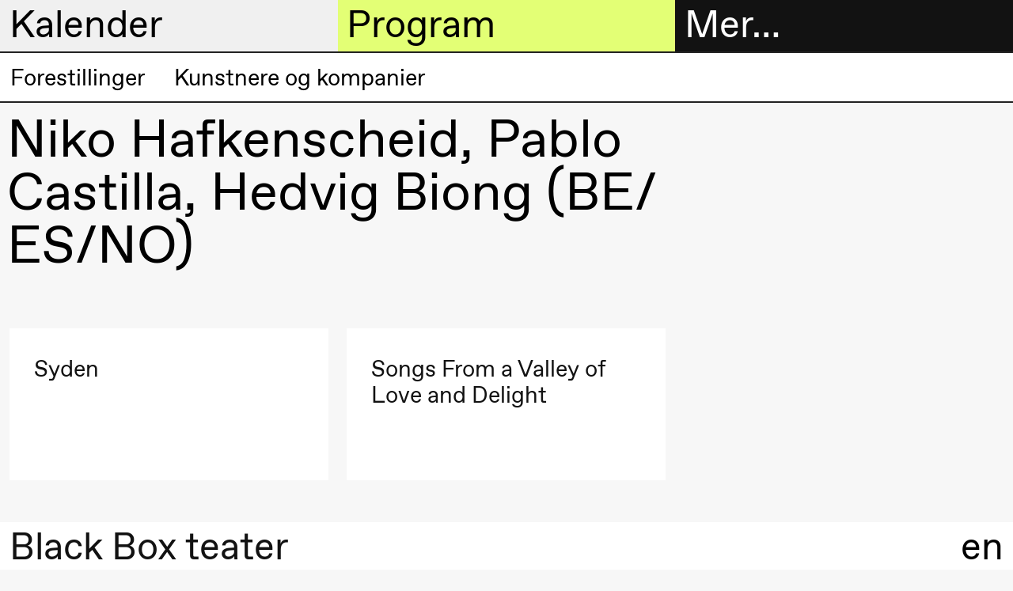

--- FILE ---
content_type: text/html; charset=UTF-8
request_url: https://blackbox.no/nb/niko-hafenscheidpablo-castillahedvig-biong-beesno/
body_size: 7090
content:

<!DOCTYPE html>
<html lang="nb">
<head>
  <meta charset="utf-8">
  
  <title>Niko Hafkenscheid, Pablo Castilla, Hedvig Biong (BE/​ES/​NO) – Black Box teater</title>
  <meta name="viewport" content="width=device-width, initial-scale=1, minimum-scale=1">
  <meta name="robots" content="index, follow">

  <meta property="og:type" content="website">
  
    <meta property="og:title" content="Niko Hafkenscheid, Pablo Castilla, Hedvig Biong (BE/​ES/​NO)">
  

  

  
    <meta property="og:image" content="https://cdn.sanity.io/images/q1adgetd/production/245c3defb3d71ce803b7c618eee7ea1d6aafeed6-1920x1080.png?rect=0,36,1920,1008&amp;w=1200&amp;h=630&amp;fm=jpg&amp;q=80">
    <meta property="og:image:width" content="1200">
    <meta property="og:image:height" content="630">
  
  <script>window.MSInputMethodContext && document.documentMode && document.write('<script src="https://cdn.jsdelivr.net/gh/nuxodin/ie11CustomProperties@4.1.0/ie11CustomProperties.min.js"><\/script>');</script>
  <link media="all" rel="stylesheet" href="/assets/fonts.css">
  <link media="all" rel="stylesheet" href="/assets/style.css">
  <link type="image/png" rel="icon" href="/assets/favicon.png">
  
    
    <meta name="theme-color" content="#000">

    <style type="text/css">
      
      ::selection {
        background: hsl(300, 0%, 94.11764705882352%);
      }
      :root {
        --color--background--main: hsl(300, 0%, 94.11764705882352%);
        --color--background--secondary: hsl(72.17391304347827, 100%, 72.94117647058823%);
        --color--header-text--main: black;
        --color--header-text--secondary: black;
        --color--active-link: hsl(72.17391304347827, 100%, 36.470588235294116%);

        
          --color--background--main--light: hsl(300, 0%, 127.05882352941178%);
        
      }
    </style>
  
</head>

<body class="">
  <header class="header-sections mini">
    <div class="header-section header-section--menu">
      <h2 class="header-section__heading">
        <a href="#menu" data-toggle="menu">
          Mer…
        </a>
      </h2>

      <div class="header-section__content grid">
        <div class="header__contact hide md-show md-span-col-12">
          <div><p>Black Box teater<br>Marstrandgata 8<br>0566 Oslo</p><p>Finn oss på <a class="text-link" href="https://goo.gl/maps/ebLATcfCYt1qX6SaA">Google maps</a> eller <a class="text-link" href="https://maps.apple.com/place?q=Black%20Box%20Teater&amp;auid=12901792722578143540&amp;address=Marstrandgata%208,%200566%20Oslo,%20Norway&amp;ll=59.9270051,10.7687372">Apple maps</a>​ </p><p>Telefon <a class="text-link" href="tel:+4723407770">23 40 77 70</a> <br><a class="text-link" href="mailto:blackbox@blackbox.no">blackbox@blackbox.no</a></p><p>Ta gjerne kontakt med oss mandag–fredag 10.00–15.00</p></div>
        </div>

        

<ul class="main-navigation md-span-col-6" role="navigation">
  
     
  
    

    <li class="main-navigation__item">
      <a href="/nb/billettinformasjon/" class="navigation-link main-navigation__item__link ">
        
          <span class="symbol main-navigation__item__symbol"></span>
        

        Billetter
      </a>
    </li>

  

  
     
  
    

    <li class="main-navigation__item">
      <a href="/nb/bokhandel-1/" class="navigation-link main-navigation__item__link ">
        
          <span class="symbol main-navigation__item__symbol"></span>
        

        Bokhandel
      </a>
    </li>

  

  
     
  
    <li class="main-navigation__item main-navigation__item--has-children open">
      <a href="#" class="navigation-link main-navigation__item__link">
        
          <span class="symbol main-navigation__item__symbol"></span>
        

        Utvidet program
      </a>

      <ul class="main-navigation__item__sub-nav">
        
          

          
  
    

    <li class="main-navigation__item__sub-nav__item">
      <a href="/nb/artikler/" class="navigation-link main-navigation__item__sub-nav__item__link ">
        

        Artikler
      </a>
    </li>

  

        
          

          
  
    

    <li class="main-navigation__item__sub-nav__item">
      <a href="/nb/bokhandel-1/" class="navigation-link main-navigation__item__sub-nav__item__link ">
        

         Bokhandel
      </a>
    </li>

  

        
          

          
  
    

    <li class="main-navigation__item__sub-nav__item">
      <a href="/nb/intervjuer/" class="navigation-link main-navigation__item__sub-nav__item__link ">
        

        Intervjuer
      </a>
    </li>

  

        
          

          
  
    

    <li class="main-navigation__item__sub-nav__item">
      <a href="/nb/podkast/" class="navigation-link main-navigation__item__sub-nav__item__link ">
        

        Podkast
      </a>
    </li>

  

        
          

          
  
    

    <li class="main-navigation__item__sub-nav__item">
      <a href="/nb/black-box-teater-publikasjoner/" class="navigation-link main-navigation__item__sub-nav__item__link ">
        

        Publikasjoner
      </a>
    </li>

  

        
      </ul>
    </li>
  

  
     
  
    <li class="main-navigation__item main-navigation__item--has-children open">
      <a href="#" class="navigation-link main-navigation__item__link">
        
          <span class="symbol main-navigation__item__symbol"></span>
        

        Om oss
      </a>

      <ul class="main-navigation__item__sub-nav">
        
          

          
  
    

    <li class="main-navigation__item__sub-nav__item">
      <a href="/nb/om-black-box-teater/" class="navigation-link main-navigation__item__sub-nav__item__link ">
        

        Om Black Box teater
      </a>
    </li>

  

        
          

          
  
    

    <li class="main-navigation__item__sub-nav__item">
      <a href="/nb/historie/" class="navigation-link main-navigation__item__sub-nav__item__link ">
        

        Historie
      </a>
    </li>

  

        
          

          
  
    

    <li class="main-navigation__item__sub-nav__item">
      <a href="/nb/visjon-og-misjon/" class="navigation-link main-navigation__item__sub-nav__item__link ">
        

        Visjon og misjon
      </a>
    </li>

  

        
          

          
  
    

    <li class="main-navigation__item__sub-nav__item">
      <a href="/nb/team/" class="navigation-link main-navigation__item__sub-nav__item__link ">
        

        Team
      </a>
    </li>

  

        
          

          
  
    

    <li class="main-navigation__item__sub-nav__item">
      <a href="/nb/organisering/" class="navigation-link main-navigation__item__sub-nav__item__link ">
        

        Organisering
      </a>
    </li>

  

        
          

          
  
    

    <li class="main-navigation__item__sub-nav__item">
      <a href="/nb/trygge-arbeidsrom/" class="navigation-link main-navigation__item__sub-nav__item__link ">
        

        Trygge arbeidsrom
      </a>
    </li>

  

        
          

          
  
    

    <li class="main-navigation__item__sub-nav__item">
      <a href="/nb/fri-kunst-2/" class="navigation-link main-navigation__item__sub-nav__item__link ">
        

        Fri kunst
      </a>
    </li>

  

        
      </ul>
    </li>
  

  
     
  
    <li class="main-navigation__item main-navigation__item--has-children open">
      <a href="#" class="navigation-link main-navigation__item__link">
        
          <span class="symbol main-navigation__item__symbol"></span>
        

        Praktisk informasjon
      </a>

      <ul class="main-navigation__item__sub-nav">
        
          

          
  
    

    <li class="main-navigation__item__sub-nav__item">
      <a href="/nb/velkommen-til-black-box-teater/" class="navigation-link main-navigation__item__sub-nav__item__link ">
        

        Velkommen til oss
      </a>
    </li>

  

        
          

          
  
    

    <li class="main-navigation__item__sub-nav__item">
      <a href="/nb/besok/" class="navigation-link main-navigation__item__sub-nav__item__link ">
        

        Besøk
      </a>
    </li>

  

        
          

          
  
    

    <li class="main-navigation__item__sub-nav__item">
      <a href="/nb/billettinformasjon/" class="navigation-link main-navigation__item__sub-nav__item__link ">
        

        Billetter og medlemskap
      </a>
    </li>

  

        
          

          
  

        
          

          
  
    

    <li class="main-navigation__item__sub-nav__item">
      <a href="/nb/formidling/" class="navigation-link main-navigation__item__sub-nav__item__link ">
        

        Formidling
      </a>
    </li>

  

        
          

          
  
    

    <li class="main-navigation__item__sub-nav__item">
      <a href="/nb/leie/" class="navigation-link main-navigation__item__sub-nav__item__link ">
        

        Leie
      </a>
    </li>

  

        
          

          
  
    

    <li class="main-navigation__item__sub-nav__item">
      <a href="/nb/teknisk-informasjon/" class="navigation-link main-navigation__item__sub-nav__item__link ">
        

        Teknisk informasjon
      </a>
    </li>

  

        
      </ul>
    </li>
  

  
     
  
    <li class="main-navigation__item main-navigation__item--has-children open">
      <a href="#" class="navigation-link main-navigation__item__link">
        
          <span class="symbol main-navigation__item__symbol"></span>
        

        Arkivet
      </a>

      <ul class="main-navigation__item__sub-nav">
        
          

          
  
    

    <li class="main-navigation__item__sub-nav__item">
      <a href="/nb/production-archive/" class="navigation-link main-navigation__item__sub-nav__item__link ">
        

        Forestillinger
      </a>
    </li>

  

        
          

          
  
    

    <li class="main-navigation__item__sub-nav__item">
      <a href="/nb/people/" class="navigation-link main-navigation__item__sub-nav__item__link ">
        

        Kunstnere og kompanier
      </a>
    </li>

  

        
      </ul>
    </li>
  

  
</ul>

      </div>
    </div>

    <div class="header-section header-section--calendar">
      <h2 class="header-section__heading">
        <a href="#calendar" data-toggle="calendar">
          Kalender
        </a>
      </h2>

      <div class="header-section__content">
        



<div class="header-calendar">
  
    <div class="header-calendar__entry">
      <h3 class="header-calendar__entry__day">
        Onsdag 28. januar
      </h3>

      
        <a class="header-calendar__entry__event header-calendar__entry__event--link" href="/nb/voice-to-voice/">
          <div class="header-calendar__entry__event__time ">
            19.00
          </div>

          <div class="header-calendar__entry__event__title">
            
            
              
                
  Jingyi  Wang
<br>
              
              <i>Voice to Voice</i>
            

            <div class="header-calendar__entry__event__meta">
              
            </div>
          </div>

          <div class="header-calendar__entry__event__location">
            <span class="symbol location__symbol"></span>
            
              
  
    Lille scene
    
      (Black Box teater)
    
  

            
          </div>
        </a>
      
        <a class="header-calendar__entry__event header-calendar__entry__event--link" href="/nb/lecture-performance-voice-to-voice-1/">
          <div class="header-calendar__entry__event__time ">
            19.00
          </div>

          <div class="header-calendar__entry__event__title">
            
            
              
                
  Jingyi  Wang
<br>
              
              <i>Lecture Performance: Voice to Voice</i>
            

            <div class="header-calendar__entry__event__meta">
              
            </div>
          </div>

          <div class="header-calendar__entry__event__location">
            <span class="symbol location__symbol"></span>
            
              
  
    Lille scene
    
      (Black Box teater)
    
  

            
          </div>
        </a>
      
        <a class="header-calendar__entry__event header-calendar__entry__event--link" href="/nb/voice-to-voice/">
          <div class="header-calendar__entry__event__time ">
            20.00
          </div>

          <div class="header-calendar__entry__event__title">
            
            
              
                
  Jingyi  Wang
<br>
              
              <i>Voice to Voice</i>
            

            <div class="header-calendar__entry__event__meta">
              
            </div>
          </div>

          <div class="header-calendar__entry__event__location">
            <span class="symbol location__symbol"></span>
            
              
  
    Lille scene
    
      (Black Box teater)
    
  

            
          </div>
        </a>
      
    </div>
  
    <div class="header-calendar__entry">
      <h3 class="header-calendar__entry__day">
        Torsdag 29. januar
      </h3>

      
        <a class="header-calendar__entry__event header-calendar__entry__event--link" href="/nb/voice-to-voice/">
          <div class="header-calendar__entry__event__time ">
            17.00
          </div>

          <div class="header-calendar__entry__event__title">
            
            
              
                
  Jingyi  Wang
<br>
              
              <i>Voice to Voice</i>
            

            <div class="header-calendar__entry__event__meta">
              
            </div>
          </div>

          <div class="header-calendar__entry__event__location">
            <span class="symbol location__symbol"></span>
            
              
  
    Lille scene
    
      (Black Box teater)
    
  

            
          </div>
        </a>
      
        <a class="header-calendar__entry__event header-calendar__entry__event--link" href="/nb/clay/">
          <div class="header-calendar__entry__event__time ">
            19.00
          </div>

          <div class="header-calendar__entry__event__title">
            
            
              
                
  Susie Wang
<br>
              
              <i>CLAY</i>
            

            <div class="header-calendar__entry__event__meta">
              
            </div>
          </div>

          <div class="header-calendar__entry__event__location">
            <span class="symbol location__symbol"></span>
            
              
  
    Store scene
    
      (Black Box teater)
    
  

            
          </div>
        </a>
      
        <a class="header-calendar__entry__event header-calendar__entry__event--link" href="/nb/voice-to-voice/">
          <div class="header-calendar__entry__event__time ">
            20.30
          </div>

          <div class="header-calendar__entry__event__title">
            
            
              
                
  Jingyi  Wang
<br>
              
              <i>Voice to Voice</i>
            

            <div class="header-calendar__entry__event__meta">
              
            </div>
          </div>

          <div class="header-calendar__entry__event__location">
            <span class="symbol location__symbol"></span>
            
              
  
    Lille scene
    
      (Black Box teater)
    
  

            
          </div>
        </a>
      
    </div>
  
    <div class="header-calendar__entry">
      <h3 class="header-calendar__entry__day">
        Fredag 30. januar
      </h3>

      
        <a class="header-calendar__entry__event header-calendar__entry__event--link" href="/nb/voice-to-voice/">
          <div class="header-calendar__entry__event__time ">
            17.00
          </div>

          <div class="header-calendar__entry__event__title">
            
            
              
                
  Jingyi  Wang
<br>
              
              <i>Voice to Voice</i>
            

            <div class="header-calendar__entry__event__meta">
              
            </div>
          </div>

          <div class="header-calendar__entry__event__location">
            <span class="symbol location__symbol"></span>
            
              
  
    Lille scene
    
      (Black Box teater)
    
  

            
          </div>
        </a>
      
        <a class="header-calendar__entry__event header-calendar__entry__event--link" href="/nb/clay/">
          <div class="header-calendar__entry__event__time ">
            19.00
          </div>

          <div class="header-calendar__entry__event__title">
            
            
              
                
  Susie Wang
<br>
              
              <i>CLAY</i>
            

            <div class="header-calendar__entry__event__meta">
              
            </div>
          </div>

          <div class="header-calendar__entry__event__location">
            <span class="symbol location__symbol"></span>
            
              
  
    Store scene
    
      (Black Box teater)
    
  

            
          </div>
        </a>
      
        <a class="header-calendar__entry__event header-calendar__entry__event--link" href="/nb/voice-to-voice/">
          <div class="header-calendar__entry__event__time ">
            20.30
          </div>

          <div class="header-calendar__entry__event__title">
            
            
              
                
  Jingyi  Wang
<br>
              
              <i>Voice to Voice</i>
            

            <div class="header-calendar__entry__event__meta">
              
            </div>
          </div>

          <div class="header-calendar__entry__event__location">
            <span class="symbol location__symbol"></span>
            
              
  
    Lille scene
    
      (Black Box teater)
    
  

            
          </div>
        </a>
      
    </div>
  
    <div class="header-calendar__entry">
      <h3 class="header-calendar__entry__day">
        Lørdag 31. januar
      </h3>

      
        <a class="header-calendar__entry__event header-calendar__entry__event--link" href="/nb/voice-to-voice/">
          <div class="header-calendar__entry__event__time ">
            16.00
          </div>

          <div class="header-calendar__entry__event__title">
            
            
              
                
  Jingyi  Wang
<br>
              
              <i>Voice to Voice</i>
            

            <div class="header-calendar__entry__event__meta">
              
            </div>
          </div>

          <div class="header-calendar__entry__event__location">
            <span class="symbol location__symbol"></span>
            
              
  
    Lille scene
    
      (Black Box teater)
    
  

            
          </div>
        </a>
      
        <a class="header-calendar__entry__event header-calendar__entry__event--link" href="/nb/clay/">
          <div class="header-calendar__entry__event__time ">
            19.00
          </div>

          <div class="header-calendar__entry__event__title">
            
            
              
                
  Susie Wang
<br>
              
              <i>CLAY</i>
            

            <div class="header-calendar__entry__event__meta">
              
            </div>
          </div>

          <div class="header-calendar__entry__event__location">
            <span class="symbol location__symbol"></span>
            
              
  
    Store scene
    
      (Black Box teater)
    
  

            
          </div>
        </a>
      
    </div>
  
    <div class="header-calendar__entry">
      <h3 class="header-calendar__entry__day">
        Onsdag 4. februar
      </h3>

      
        <a class="header-calendar__entry__event header-calendar__entry__event--link" href="/nb/fotballfaglig-teaterprolog-4-overganger/">
          <div class="header-calendar__entry__event__time ">
            18.00
          </div>

          <div class="header-calendar__entry__event__title">
            
            
              Fotballfaglig teaterprolog #4: Overganger 
            

            <div class="header-calendar__entry__event__meta">
              
                
                  
  

  
    <span class="event__connected-to__node">Utvidet program</span>
  

                

                
                  <span class="event-type">
                    Samtale
                  </span>
                
              
            </div>
          </div>

          <div class="header-calendar__entry__event__location">
            <span class="symbol location__symbol"></span>
            
              
  
    Foajé
    
      (Black Box teater)
    
  

            
          </div>
        </a>
      
    </div>
  
    <div class="header-calendar__entry">
      <h3 class="header-calendar__entry__day">
        Onsdag 25. februar
      </h3>

      
        <a class="header-calendar__entry__event header-calendar__entry__event--link" href="/nb/frokostsamtale-med-maritea-daehlin-og-ahmed-umar/">
          <div class="header-calendar__entry__event__time ">
            09.00
          </div>

          <div class="header-calendar__entry__event__title">
            
            
              Frokostsamtale med Maritea Dæhlin og Ahmed Umar 
            

            <div class="header-calendar__entry__event__meta">
              
                
                  
  

  
    <span class="event__connected-to__node">Utvidet program</span>
  

                

                
                  <span class="event-type">
                    Samtale
                  </span>
                
              
            </div>
          </div>

          <div class="header-calendar__entry__event__location">
            <span class="symbol location__symbol"></span>
            
              
  
    Foajé
    
      (Black Box teater)
    
  

            
          </div>
        </a>
      
    </div>
  
    <div class="header-calendar__entry">
      <h3 class="header-calendar__entry__day">
        Fredag 27. februar
      </h3>

      
        <a class="header-calendar__entry__event header-calendar__entry__event--link" href="/nb/seismic/">
          <div class="header-calendar__entry__event__time ">
            19.00
          </div>

          <div class="header-calendar__entry__event__title">
            
            
              
                
  Marie Gourdain &amp; Felix Baumann
<br>
              
              <i>Seismic</i>
            

            <div class="header-calendar__entry__event__meta">
              
            </div>
          </div>

          <div class="header-calendar__entry__event__location">
            <span class="symbol location__symbol"></span>
            
              
  
    Store scene
    
      (Black Box teater)
    
  

            
          </div>
        </a>
      
    </div>
  
    <div class="header-calendar__entry">
      <h3 class="header-calendar__entry__day">
        Lørdag 28. februar
      </h3>

      
        <a class="header-calendar__entry__event header-calendar__entry__event--link" href="/nb/seismic/">
          <div class="header-calendar__entry__event__time ">
            14.00
          </div>

          <div class="header-calendar__entry__event__title">
            
            
              
                
  Marie Gourdain &amp; Felix Baumann
<br>
              
              <i>Seismic</i>
            

            <div class="header-calendar__entry__event__meta">
              
            </div>
          </div>

          <div class="header-calendar__entry__event__location">
            <span class="symbol location__symbol"></span>
            
              
  
    Store scene
    
      (Black Box teater)
    
  

            
          </div>
        </a>
      
        <a class="header-calendar__entry__event header-calendar__entry__event--link" href="/nb/ettersnakk-kroppsovingsfaget-bevegelse-og-kroppsforstaelse/">
          <div class="header-calendar__entry__event__time ">
            15.00
          </div>

          <div class="header-calendar__entry__event__title">
            
            
              Ettersnakk: Kroppsøvingsfaget, bevegelse og kroppsforståelse
            

            <div class="header-calendar__entry__event__meta">
              
                
                  
  

  
    <span class="event__connected-to__node">Utvidet program</span>
  

                
                  
  

  
    <span class="event__connected-to__node">Seismic</span>
  

                

                
                  <span class="event-type">
                    Samtale
                  </span>
                
              
            </div>
          </div>

          <div class="header-calendar__entry__event__location">
            <span class="symbol location__symbol"></span>
            
              
  
    Foajé
    
      (Black Box teater)
    
  

            
          </div>
        </a>
      
    </div>
  
    <div class="header-calendar__entry">
      <h3 class="header-calendar__entry__day">
        Tirsdag 3. mars
      </h3>

      
        <a class="header-calendar__entry__event header-calendar__entry__event--link" href="/nb/boklansering-scenekunstklassikere-nr-7/">
          <div class="header-calendar__entry__event__time ">
            18.00
          </div>

          <div class="header-calendar__entry__event__title">
            
            
              Boklansering Scenekunstklassikere nr. 7
            

            <div class="header-calendar__entry__event__meta">
              
                
                  
  

  
    <span class="event__connected-to__node">Utvidet program</span>
  

                

                
                  <span class="event-type">
                    Samtale
                  </span>
                
              
            </div>
          </div>

          <div class="header-calendar__entry__event__location">
            <span class="symbol location__symbol"></span>
            
              
  
    Deichman Grünerløkka
  

            
          </div>
        </a>
      
    </div>
  
    <div class="header-calendar__entry">
      <h3 class="header-calendar__entry__day">
        Torsdag 12. mars
      </h3>

      
        <a class="header-calendar__entry__event header-calendar__entry__event--link" href="/nb/mortalities/">
          <div class="header-calendar__entry__event__time ">
            14.00
          </div>

          <div class="header-calendar__entry__event__title">
            
            
              
                
  Jakobe Performing Arts
<br>
              
              <i>MORTALITIES</i>
            

            <div class="header-calendar__entry__event__meta">
              
            </div>
          </div>

          <div class="header-calendar__entry__event__location">
            <span class="symbol location__symbol"></span>
            
              
  
    Store scene
    
      (Black Box teater)
    
  

            
          </div>
        </a>
      
        <a class="header-calendar__entry__event header-calendar__entry__event--link" href="/nb/nanoplanet-vr-experience/">
          <div class="header-calendar__entry__event__time ">
            15.00
          </div>

          <div class="header-calendar__entry__event__title">
            
            
              
                
  Karolina Bieszczad-Stie &amp; Patryk Lichota
<br>
              
              <i>NanoPlanet – VR experience</i>
            

            <div class="header-calendar__entry__event__meta">
              
            </div>
          </div>

          <div class="header-calendar__entry__event__location">
            <span class="symbol location__symbol"></span>
            
              
  
    Foajé
    
      (Black Box teater)
    
  

            
          </div>
        </a>
      
        <a class="header-calendar__entry__event header-calendar__entry__event--link" href="/nb/nfts-non-fuckable-tokens/">
          <div class="header-calendar__entry__event__time ">
            21.00
          </div>

          <div class="header-calendar__entry__event__title">
            
            
              
                
  Claudix Vanesix
<br>
              
              <i>NFTs: Non Fuckable Tokens</i>
            

            <div class="header-calendar__entry__event__meta">
              
            </div>
          </div>

          <div class="header-calendar__entry__event__location">
            <span class="symbol location__symbol"></span>
            
              
  
    Lille scene
    
      (Black Box teater)
    
  

            
          </div>
        </a>
      
    </div>
  
    <div class="header-calendar__entry">
      <h3 class="header-calendar__entry__day">
        Fredag 13. mars
      </h3>

      
        <a class="header-calendar__entry__event header-calendar__entry__event--link" href="/nb/mortalities/">
          <div class="header-calendar__entry__event__time ">
            14.00
          </div>

          <div class="header-calendar__entry__event__title">
            
            
              
                
  Jakobe Performing Arts
<br>
              
              <i>MORTALITIES</i>
            

            <div class="header-calendar__entry__event__meta">
              
            </div>
          </div>

          <div class="header-calendar__entry__event__location">
            <span class="symbol location__symbol"></span>
            
              
  
    Store scene
    
      (Black Box teater)
    
  

            
          </div>
        </a>
      
        <a class="header-calendar__entry__event header-calendar__entry__event--link" href="/nb/nanoplanet-vr-experience/">
          <div class="header-calendar__entry__event__time ">
            15.00
          </div>

          <div class="header-calendar__entry__event__title">
            
            
              
                
  Karolina Bieszczad-Stie &amp; Patryk Lichota
<br>
              
              <i>NanoPlanet – VR experience</i>
            

            <div class="header-calendar__entry__event__meta">
              
            </div>
          </div>

          <div class="header-calendar__entry__event__location">
            <span class="symbol location__symbol"></span>
            
              
  
    Foajé
    
      (Black Box teater)
    
  

            
          </div>
        </a>
      
        <a class="header-calendar__entry__event header-calendar__entry__event--link" href="/nb/nfts-non-fuckable-tokens/">
          <div class="header-calendar__entry__event__time ">
            21.00
          </div>

          <div class="header-calendar__entry__event__title">
            
            
              
                
  Claudix Vanesix
<br>
              
              <i>NFTs: Non Fuckable Tokens</i>
            

            <div class="header-calendar__entry__event__meta">
              
            </div>
          </div>

          <div class="header-calendar__entry__event__location">
            <span class="symbol location__symbol"></span>
            
              
  
    Lille scene
    
      (Black Box teater)
    
  

            
          </div>
        </a>
      
    </div>
  
    <div class="header-calendar__entry">
      <h3 class="header-calendar__entry__day">
        Lørdag 14. mars
      </h3>

      
        <a class="header-calendar__entry__event header-calendar__entry__event--link" href="/nb/mortalities/">
          <div class="header-calendar__entry__event__time ">
            14.00
          </div>

          <div class="header-calendar__entry__event__title">
            
            
              
                
  Jakobe Performing Arts
<br>
              
              <i>MORTALITIES</i>
            

            <div class="header-calendar__entry__event__meta">
              
            </div>
          </div>

          <div class="header-calendar__entry__event__location">
            <span class="symbol location__symbol"></span>
            
              
  
    Store scene
    
      (Black Box teater)
    
  

            
          </div>
        </a>
      
        <a class="header-calendar__entry__event header-calendar__entry__event--link" href="/nb/nanoplanet-vr-experience/">
          <div class="header-calendar__entry__event__time ">
            15.00
          </div>

          <div class="header-calendar__entry__event__title">
            
            
              
                
  Karolina Bieszczad-Stie &amp; Patryk Lichota
<br>
              
              <i>NanoPlanet – VR experience</i>
            

            <div class="header-calendar__entry__event__meta">
              
            </div>
          </div>

          <div class="header-calendar__entry__event__location">
            <span class="symbol location__symbol"></span>
            
              
  
    Foajé
    
      (Black Box teater)
    
  

            
          </div>
        </a>
      
        <a class="header-calendar__entry__event header-calendar__entry__event--link" href="/nb/nfts-non-fuckable-tokens/">
          <div class="header-calendar__entry__event__time ">
            20.00
          </div>

          <div class="header-calendar__entry__event__title">
            
            
              
                
  Claudix Vanesix
<br>
              
              <i>NFTs: Non Fuckable Tokens</i>
            

            <div class="header-calendar__entry__event__meta">
              
            </div>
          </div>

          <div class="header-calendar__entry__event__location">
            <span class="symbol location__symbol"></span>
            
              
  
    Lille scene
    
      (Black Box teater)
    
  

            
          </div>
        </a>
      
    </div>
  
    <div class="header-calendar__entry">
      <h3 class="header-calendar__entry__day">
        Fredag 20. mars
      </h3>

      
        <a class="header-calendar__entry__event header-calendar__entry__event--link" href="/nb/all-you-have-to-do-is-die/">
          <div class="header-calendar__entry__event__time ">
            19.00
          </div>

          <div class="header-calendar__entry__event__title">
            
            
              
                
  Mette Edvardsen
<br>
              
              <i>All you have to do is die</i>
            

            <div class="header-calendar__entry__event__meta">
              
            </div>
          </div>

          <div class="header-calendar__entry__event__location">
            <span class="symbol location__symbol"></span>
            
              
  
    Lille scene
    
      (Black Box teater)
    
  

            
          </div>
        </a>
      
    </div>
  
    <div class="header-calendar__entry">
      <h3 class="header-calendar__entry__day">
        Lørdag 21. mars
      </h3>

      
        <a class="header-calendar__entry__event header-calendar__entry__event--link" href="/nb/all-you-have-to-do-is-die/">
          <div class="header-calendar__entry__event__time ">
            19.00
          </div>

          <div class="header-calendar__entry__event__title">
            
            
              
                
  Mette Edvardsen
<br>
              
              <i>All you have to do is die</i>
            

            <div class="header-calendar__entry__event__meta">
              
            </div>
          </div>

          <div class="header-calendar__entry__event__location">
            <span class="symbol location__symbol"></span>
            
              
  
    Lille scene
    
      (Black Box teater)
    
  

            
          </div>
        </a>
      
    </div>
  
    <div class="header-calendar__entry">
      <h3 class="header-calendar__entry__day">
        Søndag 22. mars
      </h3>

      
        <a class="header-calendar__entry__event header-calendar__entry__event--link" href="/nb/all-you-have-to-do-is-die/">
          <div class="header-calendar__entry__event__time ">
            19.00
          </div>

          <div class="header-calendar__entry__event__title">
            
            
              
                
  Mette Edvardsen
<br>
              
              <i>All you have to do is die</i>
            

            <div class="header-calendar__entry__event__meta">
              
            </div>
          </div>

          <div class="header-calendar__entry__event__location">
            <span class="symbol location__symbol"></span>
            
              
  
    Lille scene
    
      (Black Box teater)
    
  

            
          </div>
        </a>
      
    </div>
  
    <div class="header-calendar__entry">
      <h3 class="header-calendar__entry__day">
        Fredag 17. april
      </h3>

      
        <a class="header-calendar__entry__event header-calendar__entry__event--link" href="/nb/melancholia-ii-i/">
          <div class="header-calendar__entry__event__time ">
            18.00
          </div>

          <div class="header-calendar__entry__event__title">
            
            
              
                
  Ymist
<br>
              
              <i>Melancholia II–I</i>
            

            <div class="header-calendar__entry__event__meta">
              
            </div>
          </div>

          <div class="header-calendar__entry__event__location">
            <span class="symbol location__symbol"></span>
            
              
  
    Store scene
    
      (Black Box teater)
    
  

            
          </div>
        </a>
      
    </div>
  
    <div class="header-calendar__entry">
      <h3 class="header-calendar__entry__day">
        Lørdag 18. april
      </h3>

      
        <a class="header-calendar__entry__event header-calendar__entry__event--link" href="/nb/melancholia-ii-i/">
          <div class="header-calendar__entry__event__time ">
            18.00
          </div>

          <div class="header-calendar__entry__event__title">
            
            
              
                
  Ymist
<br>
              
              <i>Melancholia II–I</i>
            

            <div class="header-calendar__entry__event__meta">
              
            </div>
          </div>

          <div class="header-calendar__entry__event__location">
            <span class="symbol location__symbol"></span>
            
              
  
    Store scene
    
      (Black Box teater)
    
  

            
          </div>
        </a>
      
        <a class="header-calendar__entry__event header-calendar__entry__event--link" href="/nb/ettersnakk-med-ymist-og-kari-veiteberg/">
          <div class="header-calendar__entry__event__time ">
            21.30
          </div>

          <div class="header-calendar__entry__event__title">
            
            
              Ettersnakk med Ymist og Kari Veiteberg
            

            <div class="header-calendar__entry__event__meta">
              
                
                  
  

  
    <span class="event__connected-to__node">Utvidet program</span>
  

                
                  
  

  
    <span class="event__connected-to__node">Melancholia II–I</span>
  

                

                
                  <span class="event-type">
                    Samtale
                  </span>
                
              
            </div>
          </div>

          <div class="header-calendar__entry__event__location">
            <span class="symbol location__symbol"></span>
            
              
  
    Foajé
    
      (Black Box teater)
    
  

            
          </div>
        </a>
      
    </div>
  
    <div class="header-calendar__entry">
      <h3 class="header-calendar__entry__day">
        Søndag 19. april
      </h3>

      
        <a class="header-calendar__entry__event header-calendar__entry__event--link" href="/nb/melancholia-ii-i/">
          <div class="header-calendar__entry__event__time ">
            18.00
          </div>

          <div class="header-calendar__entry__event__title">
            
            
              
                
  Ymist
<br>
              
              <i>Melancholia II–I</i>
            

            <div class="header-calendar__entry__event__meta">
              
            </div>
          </div>

          <div class="header-calendar__entry__event__location">
            <span class="symbol location__symbol"></span>
            
              
  
    Store scene
    
      (Black Box teater)
    
  

            
          </div>
        </a>
      
    </div>
  
    <div class="header-calendar__entry">
      <h3 class="header-calendar__entry__day">
        Torsdag 23. april
      </h3>

      
        <a class="header-calendar__entry__event header-calendar__entry__event--link" href="/nb/kauk/">
          <div class="header-calendar__entry__event__time ">
            19.00
          </div>

          <div class="header-calendar__entry__event__title">
            
            
              
                
  Magnus Myhr
<br>
              
              <i>KAUK</i>
            

            <div class="header-calendar__entry__event__meta">
              
            </div>
          </div>

          <div class="header-calendar__entry__event__location">
            <span class="symbol location__symbol"></span>
            
              
  
    Lille scene
    
      (Black Box teater)
    
  

            
          </div>
        </a>
      
    </div>
  
    <div class="header-calendar__entry">
      <h3 class="header-calendar__entry__day">
        Fredag 24. april
      </h3>

      
        <a class="header-calendar__entry__event header-calendar__entry__event--link" href="/nb/melancholia-ii-i/">
          <div class="header-calendar__entry__event__time ">
            17.00
          </div>

          <div class="header-calendar__entry__event__title">
            
            
              
                
  Ymist
<br>
              
              <i>Melancholia II–I</i>
            

            <div class="header-calendar__entry__event__meta">
              
            </div>
          </div>

          <div class="header-calendar__entry__event__location">
            <span class="symbol location__symbol"></span>
            
              
  
    Store scene
    
      (Black Box teater)
    
  

            
          </div>
        </a>
      
        <a class="header-calendar__entry__event header-calendar__entry__event--link" href="/nb/kauk/">
          <div class="header-calendar__entry__event__time ">
            21.30
          </div>

          <div class="header-calendar__entry__event__title">
            
            
              
                
  Magnus Myhr
<br>
              
              <i>KAUK</i>
            

            <div class="header-calendar__entry__event__meta">
              
            </div>
          </div>

          <div class="header-calendar__entry__event__location">
            <span class="symbol location__symbol"></span>
            
              
  
    Lille scene
    
      (Black Box teater)
    
  

            
          </div>
        </a>
      
    </div>
  
    <div class="header-calendar__entry">
      <h3 class="header-calendar__entry__day">
        Lørdag 25. april
      </h3>

      
        <a class="header-calendar__entry__event header-calendar__entry__event--link" href="/nb/melancholia-ii-i/">
          <div class="header-calendar__entry__event__time ">
            17.00
          </div>

          <div class="header-calendar__entry__event__title">
            
            
              
                
  Ymist
<br>
              
              <i>Melancholia II–I</i>
            

            <div class="header-calendar__entry__event__meta">
              
            </div>
          </div>

          <div class="header-calendar__entry__event__location">
            <span class="symbol location__symbol"></span>
            
              
  
    Store scene
    
      (Black Box teater)
    
  

            
          </div>
        </a>
      
        <a class="header-calendar__entry__event header-calendar__entry__event--link" href="/nb/kauk/">
          <div class="header-calendar__entry__event__time ">
            21.30
          </div>

          <div class="header-calendar__entry__event__title">
            
            
              
                
  Magnus Myhr
<br>
              
              <i>KAUK</i>
            

            <div class="header-calendar__entry__event__meta">
              
            </div>
          </div>

          <div class="header-calendar__entry__event__location">
            <span class="symbol location__symbol"></span>
            
              
  
    Lille scene
    
      (Black Box teater)
    
  

            
          </div>
        </a>
      
    </div>
  
    <div class="header-calendar__entry">
      <h3 class="header-calendar__entry__day">
        Søndag 26. april
      </h3>

      
        <a class="header-calendar__entry__event header-calendar__entry__event--link" href="/nb/melancholia-ii-i/">
          <div class="header-calendar__entry__event__time ">
            17.00
          </div>

          <div class="header-calendar__entry__event__title">
            
            
              
                
  Ymist
<br>
              
              <i>Melancholia II–I</i>
            

            <div class="header-calendar__entry__event__meta">
              
            </div>
          </div>

          <div class="header-calendar__entry__event__location">
            <span class="symbol location__symbol"></span>
            
              
  
    Store scene
    
      (Black Box teater)
    
  

            
          </div>
        </a>
      
        <a class="header-calendar__entry__event header-calendar__entry__event--link" href="/nb/kauk/">
          <div class="header-calendar__entry__event__time ">
            21.30
          </div>

          <div class="header-calendar__entry__event__title">
            
            
              
                
  Magnus Myhr
<br>
              
              <i>KAUK</i>
            

            <div class="header-calendar__entry__event__meta">
              
            </div>
          </div>

          <div class="header-calendar__entry__event__location">
            <span class="symbol location__symbol"></span>
            
              
  
    Lille scene
    
      (Black Box teater)
    
  

            
          </div>
        </a>
      
    </div>
  
    <div class="header-calendar__entry">
      <h3 class="header-calendar__entry__day">
        Tirsdag 28. april
      </h3>

      
        <a class="header-calendar__entry__event header-calendar__entry__event--link" href="/nb/kauk/">
          <div class="header-calendar__entry__event__time ">
            19.00
          </div>

          <div class="header-calendar__entry__event__title">
            
            
              
                
  Magnus Myhr
<br>
              
              <i>KAUK</i>
            

            <div class="header-calendar__entry__event__meta">
              
            </div>
          </div>

          <div class="header-calendar__entry__event__location">
            <span class="symbol location__symbol"></span>
            
              
  
    Lille scene
    
      (Black Box teater)
    
  

            
          </div>
        </a>
      
    </div>
  
    <div class="header-calendar__entry">
      <h3 class="header-calendar__entry__day">
        Onsdag 29. april
      </h3>

      
        <a class="header-calendar__entry__event header-calendar__entry__event--link" href="/nb/kauk/">
          <div class="header-calendar__entry__event__time ">
            19.00
          </div>

          <div class="header-calendar__entry__event__title">
            
            
              
                
  Magnus Myhr
<br>
              
              <i>KAUK</i>
            

            <div class="header-calendar__entry__event__meta">
              
            </div>
          </div>

          <div class="header-calendar__entry__event__location">
            <span class="symbol location__symbol"></span>
            
              
  
    Lille scene
    
      (Black Box teater)
    
  

            
          </div>
        </a>
      
    </div>
  
    <div class="header-calendar__entry">
      <h3 class="header-calendar__entry__day">
        Torsdag 30. april
      </h3>

      
        <a class="header-calendar__entry__event header-calendar__entry__event--link" href="/nb/kauk/">
          <div class="header-calendar__entry__event__time ">
            19.00
          </div>

          <div class="header-calendar__entry__event__title">
            
            
              
                
  Magnus Myhr
<br>
              
              <i>KAUK</i>
            

            <div class="header-calendar__entry__event__meta">
              
            </div>
          </div>

          <div class="header-calendar__entry__event__location">
            <span class="symbol location__symbol"></span>
            
              
  
    Lille scene
    
      (Black Box teater)
    
  

            
          </div>
        </a>
      
    </div>
  
    <div class="header-calendar__entry">
      <h3 class="header-calendar__entry__day">
        Lørdag 2. mai
      </h3>

      
        <a class="header-calendar__entry__event header-calendar__entry__event--link" href="/nb/kauk/">
          <div class="header-calendar__entry__event__time ">
            19.00
          </div>

          <div class="header-calendar__entry__event__title">
            
            
              
                
  Magnus Myhr
<br>
              
              <i>KAUK</i>
            

            <div class="header-calendar__entry__event__meta">
              
            </div>
          </div>

          <div class="header-calendar__entry__event__location">
            <span class="symbol location__symbol"></span>
            
              
  
    Lille scene
    
      (Black Box teater)
    
  

            
          </div>
        </a>
      
    </div>
  
    <div class="header-calendar__entry">
      <h3 class="header-calendar__entry__day">
        Onsdag 13. mai
      </h3>

      
        <a class="header-calendar__entry__event header-calendar__entry__event--link" href="/nb/frokostsamtale-med-maritea-daehlin-og-ipek-mehlum-1/">
          <div class="header-calendar__entry__event__time ">
            09.00
          </div>

          <div class="header-calendar__entry__event__title">
            
            
              Frokostsamtale med Maritea Dæhlin og Ipek Mehlum 
            

            <div class="header-calendar__entry__event__meta">
              
                
                  
  

  
    <span class="event__connected-to__node">Utvidet program</span>
  

                

                
                  <span class="event-type">
                    Samtale
                  </span>
                
              
            </div>
          </div>

          <div class="header-calendar__entry__event__location">
            <span class="symbol location__symbol"></span>
            
              
  
    Foajé
    
      (Black Box teater)
    
  

            
          </div>
        </a>
      
    </div>
  
    <div class="header-calendar__entry">
      <h3 class="header-calendar__entry__day">
        Onsdag 20. mai
      </h3>

      
        <a class="header-calendar__entry__event header-calendar__entry__event--link" href="/nb/treework/">
          <div class="header-calendar__entry__event__time ">
            19.00
          </div>

          <div class="header-calendar__entry__event__title">
            
            
              
                
  Espen Hjort og Mees Borgman /​ Landmarks Collective
<br>
              
              <i>Treework</i>
            

            <div class="header-calendar__entry__event__meta">
              
            </div>
          </div>

          <div class="header-calendar__entry__event__location">
            <span class="symbol location__symbol"></span>
            
              
  
    Østmarka
  

            
          </div>
        </a>
      
    </div>
  
    <div class="header-calendar__entry">
      <h3 class="header-calendar__entry__day">
        Torsdag 21. mai
      </h3>

      
        <a class="header-calendar__entry__event header-calendar__entry__event--link" href="/nb/treework/">
          <div class="header-calendar__entry__event__time ">
            19.00
          </div>

          <div class="header-calendar__entry__event__title">
            
            
              
                
  Espen Hjort og Mees Borgman /​ Landmarks Collective
<br>
              
              <i>Treework</i>
            

            <div class="header-calendar__entry__event__meta">
              
            </div>
          </div>

          <div class="header-calendar__entry__event__location">
            <span class="symbol location__symbol"></span>
            
              
  
    Østmarka
  

            
          </div>
        </a>
      
    </div>
  
    <div class="header-calendar__entry">
      <h3 class="header-calendar__entry__day">
        Fredag 22. mai
      </h3>

      
        <a class="header-calendar__entry__event header-calendar__entry__event--link" href="/nb/treework/">
          <div class="header-calendar__entry__event__time ">
            19.00
          </div>

          <div class="header-calendar__entry__event__title">
            
            
              
                
  Espen Hjort og Mees Borgman /​ Landmarks Collective
<br>
              
              <i>Treework</i>
            

            <div class="header-calendar__entry__event__meta">
              
            </div>
          </div>

          <div class="header-calendar__entry__event__location">
            <span class="symbol location__symbol"></span>
            
              
  
    Østmarka
  

            
          </div>
        </a>
      
    </div>
  
    <div class="header-calendar__entry">
      <h3 class="header-calendar__entry__day">
        Onsdag 3. juni
      </h3>

      
        <a class="header-calendar__entry__event header-calendar__entry__event--link" href="/nb/trippel-boklansering-scenekunstklassikere/">
          <div class="header-calendar__entry__event__time ">
            18.00
          </div>

          <div class="header-calendar__entry__event__title">
            
            
              Trippel boklansering / Scenekunstklassikere
            

            <div class="header-calendar__entry__event__meta">
              
                
                  
  

  
    <span class="event__connected-to__node">Utvidet program</span>
  

                

                
                  <span class="event-type">
                    Samtale
                  </span>
                
              
            </div>
          </div>

          <div class="header-calendar__entry__event__location">
            <span class="symbol location__symbol"></span>
            
              
  
    Foajé
    
      (Black Box teater)
    
  

            
          </div>
        </a>
      
    </div>
  
    <div class="header-calendar__entry">
      <h3 class="header-calendar__entry__day">
        Fredag 12. juni
      </h3>

      
        <a class="header-calendar__entry__event header-calendar__entry__event--link" href="/nb/fredagsforum-3-etter-sannheten-samtale-og-scenisk-refleksjon/">
          <div class="header-calendar__entry__event__time ">
            16.30
          </div>

          <div class="header-calendar__entry__event__title">
            
            
              Fredagsforum #3 &quot;Etter sannheten…&quot;: Samtale og scenisk refleksjon
            

            <div class="header-calendar__entry__event__meta">
              
                
                  
  

  
    <span class="event__connected-to__node">Utvidet program</span>
  

                

                
                  <span class="event-type">
                    Seminar
                  </span>
                
              
            </div>
          </div>

          <div class="header-calendar__entry__event__location">
            <span class="symbol location__symbol"></span>
            
              
  
    Foajé
    
      (Black Box teater)
    
  

            
          </div>
        </a>
      
        <a class="header-calendar__entry__event header-calendar__entry__event--link" href="/nb/under-the-shade-of-a-tree-i-sat-and-wept/">
          <div class="header-calendar__entry__event__time ">
            19.00
          </div>

          <div class="header-calendar__entry__event__title">
            
            
              
                
  Qendra Multimedia /​ The Market Theatre
<br>
              
              <i>Under the Shade of a Tree I Sat and Wept</i>
            

            <div class="header-calendar__entry__event__meta">
              
            </div>
          </div>

          <div class="header-calendar__entry__event__location">
            <span class="symbol location__symbol"></span>
            
              
  
    Store scene
    
      (Black Box teater)
    
  

            
          </div>
        </a>
      
    </div>
  
    <div class="header-calendar__entry">
      <h3 class="header-calendar__entry__day">
        Lørdag 13. juni
      </h3>

      
        <a class="header-calendar__entry__event header-calendar__entry__event--link" href="/nb/fotballfaglig-teaterprolog-5-lidenskap-kjaerlighet-og-amatorskap-med-tore-antonsen-og-jorgen-knudsen/">
          <div class="header-calendar__entry__event__time ">
            17.30
          </div>

          <div class="header-calendar__entry__event__title">
            
            
              Fotballfaglig teaterprolog #5 – Lidenskap, kjærlighet og amatørskap med Tore Antonsen og Jørgen Knudsen
            

            <div class="header-calendar__entry__event__meta">
              
                
                  
  

  
    <span class="event__connected-to__node">Utvidet program</span>
  

                

                
                  <span class="event-type">
                    Samtale
                  </span>
                
              
            </div>
          </div>

          <div class="header-calendar__entry__event__location">
            <span class="symbol location__symbol"></span>
            
              
  
    Foajé
    
      (Black Box teater)
    
  

            
          </div>
        </a>
      
        <a class="header-calendar__entry__event header-calendar__entry__event--link" href="/nb/under-the-shade-of-a-tree-i-sat-and-wept/">
          <div class="header-calendar__entry__event__time ">
            19.00
          </div>

          <div class="header-calendar__entry__event__title">
            
            
              
                
  Qendra Multimedia /​ The Market Theatre
<br>
              
              <i>Under the Shade of a Tree I Sat and Wept</i>
            

            <div class="header-calendar__entry__event__meta">
              
            </div>
          </div>

          <div class="header-calendar__entry__event__location">
            <span class="symbol location__symbol"></span>
            
              
  
    Store scene
    
      (Black Box teater)
    
  

            
          </div>
        </a>
      
        <a class="header-calendar__entry__event header-calendar__entry__event--link" href="/nb/tyngde/">
          <div class="header-calendar__entry__event__time ">
            21.00
          </div>

          <div class="header-calendar__entry__event__title">
            
            
              
                
  Agder Nye Teater
<br>
              
              <i>Tyngde</i>
            

            <div class="header-calendar__entry__event__meta">
              
            </div>
          </div>

          <div class="header-calendar__entry__event__location">
            <span class="symbol location__symbol"></span>
            
              
  
    Lille scene
    
      (Black Box teater)
    
  

            
          </div>
        </a>
      
    </div>
  
    <div class="header-calendar__entry">
      <h3 class="header-calendar__entry__day">
        Søndag 14. juni
      </h3>

      
        <a class="header-calendar__entry__event header-calendar__entry__event--link" href="/nb/tyngde/">
          <div class="header-calendar__entry__event__time ">
            19.00
          </div>

          <div class="header-calendar__entry__event__title">
            
            
              
                
  Agder Nye Teater
<br>
              
              <i>Tyngde</i>
            

            <div class="header-calendar__entry__event__meta">
              
            </div>
          </div>

          <div class="header-calendar__entry__event__location">
            <span class="symbol location__symbol"></span>
            
              
  
    Lille scene
    
      (Black Box teater)
    
  

            
          </div>
        </a>
      
        <a class="header-calendar__entry__event header-calendar__entry__event--link" href="/nb/ettersnakk-med-agder-nye-teater/">
          <div class="header-calendar__entry__event__time ">
            20.00
          </div>

          <div class="header-calendar__entry__event__title">
            
            
              Ettersnakk med Agder Nye Teater
            

            <div class="header-calendar__entry__event__meta">
              
                
                  
  

  
    <span class="event__connected-to__node">Utvidet program</span>
  

                
                  
  

  
    <span class="event__connected-to__node">Tyngde</span>
  

                

                
                  <span class="event-type">
                    Samtale
                  </span>
                
              
            </div>
          </div>

          <div class="header-calendar__entry__event__location">
            <span class="symbol location__symbol"></span>
            
              
  
    Foajé
    
      (Black Box teater)
    
  

            
          </div>
        </a>
      
    </div>
  
</div>

      </div>
    </div>

    <div class="header-section header-section--program">
      <h2 class="header-section__heading">
        <a href="#program" data-toggle="program">
          Program
        </a>
      </h2>

      <div class="header-section__content">
        
          




  <div class="header-program">
    <h3 class="header-program__item header-program__item--program-title">
      Kunstnerisk program
    </h3>

    
      
        
        <div class="header-program__item">
          
          <a href="/nb/clay/">
            <img
              class="header-program__item__image"
              src="https://cdn.sanity.io/images/q1adgetd/production/e57de2c2ffdf69d4f4ce34a3867204ed7223ec58-1216x1600.jpg?w=1000&amp;fm=jpg&amp;q=80"
              loading="lazy"
              
              
            >
          </a>

          
            <div class="header-program__item__dates">
              <a href="/nb/clay/">
                
  
    
      
      <span class="">22.–31. januar 2026
      </span>
    
  

  

  
    <span class="premiere">❶&nbsp;Premiere</span>
  

              </a>
            </div>
          

          
            <div class="header-program__item__companies">
              <a href="/nb/clay/">
                
  Susie Wang

              </a>
            </div>
          

          <div class="header-program__item__title">
            <a href="/nb/clay/">
              <i>CLAY</i>
            </a>
          </div>
        </div>
      
        
        <div class="header-program__item">
          
          <a href="/nb/voice-to-voice/">
            <img
              class="header-program__item__image"
              src="https://cdn.sanity.io/images/q1adgetd/production/7f807683d5cf751157fd9c51fb2d50b0d12f18ba-3881x2911.jpg?w=1000&amp;fm=jpg&amp;q=80"
              loading="lazy"
              style="object-position: 46.69% 76.47%;"
              
            >
          </a>

          
            <div class="header-program__item__dates">
              <a href="/nb/voice-to-voice/">
                
  
    
      
      <span class="">28.–31. januar 2026
      </span>
    
  

  

  

              </a>
            </div>
          

          
            <div class="header-program__item__companies">
              <a href="/nb/voice-to-voice/">
                
  Jingyi  Wang

              </a>
            </div>
          

          <div class="header-program__item__title">
            <a href="/nb/voice-to-voice/">
              <i>Voice to Voice</i>
            </a>
          </div>
        </div>
      
        
        <div class="header-program__item">
          
          <a href="/nb/lecture-performance-voice-to-voice-1/">
            <img
              class="header-program__item__image"
              src="https://cdn.sanity.io/images/q1adgetd/production/6ae7eae7389effa6272bbb909b2de34eaca682e1-5309x7433.jpg?w=1000&amp;fm=jpg&amp;q=80"
              loading="lazy"
              
              
            >
          </a>

          
            <div class="header-program__item__dates">
              <a href="/nb/lecture-performance-voice-to-voice-1/">
                
  
    
      
      <span class="">28. januar 2026
      </span>
    
  

  

  

              </a>
            </div>
          

          
            <div class="header-program__item__companies">
              <a href="/nb/lecture-performance-voice-to-voice-1/">
                
  Jingyi  Wang

              </a>
            </div>
          

          <div class="header-program__item__title">
            <a href="/nb/lecture-performance-voice-to-voice-1/">
              <i>Lecture Performance: Voice to Voice</i>
            </a>
          </div>
        </div>
      
        
        <div class="header-program__item">
          
          <a href="/nb/seismic/">
            <img
              class="header-program__item__image"
              src="https://cdn.sanity.io/images/q1adgetd/production/d0aa1d5bd389cae295ce3c2cf8697be4993f3bc0-1596x1064.heif?w=1000&amp;fm=jpg&amp;q=80"
              loading="lazy"
              
              
            >
          </a>

          
            <div class="header-program__item__dates">
              <a href="/nb/seismic/">
                
  
    
      
      <span class="">27.–28. februar 2026
      </span>
    
  

  

  

              </a>
            </div>
          

          
            <div class="header-program__item__companies">
              <a href="/nb/seismic/">
                
  Marie Gourdain &amp; Felix Baumann

              </a>
            </div>
          

          <div class="header-program__item__title">
            <a href="/nb/seismic/">
              <i>Seismic</i>
            </a>
          </div>
        </div>
      
        
        <div class="header-program__item">
          
          <a href="/nb/nanoplanet-vr-experience/">
            <img
              class="header-program__item__image"
              src="https://cdn.sanity.io/images/q1adgetd/production/f104cbe39fdfb430d7c7362993356a73c9e88051-2390x1220.jpg?w=1000&amp;fm=jpg&amp;q=80"
              loading="lazy"
              
              
            >
          </a>

          
            <div class="header-program__item__dates">
              <a href="/nb/nanoplanet-vr-experience/">
                
  
    
      
      <span class="">12.–14. mars 2026
      </span>
    
  

  

  
    <span class="premiere">❶&nbsp;Premiere</span>
  

              </a>
            </div>
          

          
            <div class="header-program__item__companies">
              <a href="/nb/nanoplanet-vr-experience/">
                
  Karolina Bieszczad-Stie &amp; Patryk Lichota

              </a>
            </div>
          

          <div class="header-program__item__title">
            <a href="/nb/nanoplanet-vr-experience/">
              <i>NanoPlanet – VR experience</i>
            </a>
          </div>
        </div>
      
        
        <div class="header-program__item">
          
          <a href="/nb/mortalities/">
            <img
              class="header-program__item__image"
              src="https://cdn.sanity.io/images/q1adgetd/production/b41a3bc23639b2efa37dbf0995b398207c1de4b6-8236x5491.jpg?w=1000&amp;fm=jpg&amp;q=80"
              loading="lazy"
              
              
            >
          </a>

          
            <div class="header-program__item__dates">
              <a href="/nb/mortalities/">
                
  
    
      
      <span class="">12.–14. mars 2026
      </span>
    
  

  

  

              </a>
            </div>
          

          
            <div class="header-program__item__companies">
              <a href="/nb/mortalities/">
                
  Jakobe Performing Arts

              </a>
            </div>
          

          <div class="header-program__item__title">
            <a href="/nb/mortalities/">
              <i>MORTALITIES</i>
            </a>
          </div>
        </div>
      
        
        <div class="header-program__item">
          
          <a href="/nb/nfts-non-fuckable-tokens/">
            <img
              class="header-program__item__image"
              src="https://cdn.sanity.io/images/q1adgetd/production/76cba15683f04c4136babbf045a8d06ba003b7de-4898x3265.jpg?w=1000&amp;fm=jpg&amp;q=80"
              loading="lazy"
              
              
            >
          </a>

          
            <div class="header-program__item__dates">
              <a href="/nb/nfts-non-fuckable-tokens/">
                
  
    
      
      <span class="">12.–14. mars 2026
      </span>
    
  

  

  

              </a>
            </div>
          

          
            <div class="header-program__item__companies">
              <a href="/nb/nfts-non-fuckable-tokens/">
                
  Claudix Vanesix

              </a>
            </div>
          

          <div class="header-program__item__title">
            <a href="/nb/nfts-non-fuckable-tokens/">
              <i>NFTs: Non Fuckable Tokens</i>
            </a>
          </div>
        </div>
      
        
        <div class="header-program__item">
          
          <a href="/nb/all-you-have-to-do-is-die/">
            <img
              class="header-program__item__image"
              src="https://cdn.sanity.io/images/q1adgetd/production/3c30f59a8520c0ef1ada2e26900351679e60e5b7-8256x5504.jpg?w=1000&amp;fm=jpg&amp;q=80"
              loading="lazy"
              
              
            >
          </a>

          
            <div class="header-program__item__dates">
              <a href="/nb/all-you-have-to-do-is-die/">
                
  
    
      
      <span class="">20.–22. mars 2026
      </span>
    
  

  

  

              </a>
            </div>
          

          
            <div class="header-program__item__companies">
              <a href="/nb/all-you-have-to-do-is-die/">
                
  Mette Edvardsen

              </a>
            </div>
          

          <div class="header-program__item__title">
            <a href="/nb/all-you-have-to-do-is-die/">
              <i>All you have to do is die</i>
            </a>
          </div>
        </div>
      
        
        <div class="header-program__item">
          
          <a href="/nb/melancholia-ii-i/">
            <img
              class="header-program__item__image"
              src="https://cdn.sanity.io/images/q1adgetd/production/5027bb34b60bcc33c828868fd3146a43af46d7d0-7042x4695.jpg?w=1000&amp;fm=jpg&amp;q=80"
              loading="lazy"
              
              
            >
          </a>

          
            <div class="header-program__item__dates">
              <a href="/nb/melancholia-ii-i/">
                
  
    
      
      <span class="">17.–26. april 2026
      </span>
    
  

  

  
    <span class="premiere">❶&nbsp;Premiere</span>
  

              </a>
            </div>
          

          
            <div class="header-program__item__companies">
              <a href="/nb/melancholia-ii-i/">
                
  Ymist

              </a>
            </div>
          

          <div class="header-program__item__title">
            <a href="/nb/melancholia-ii-i/">
              <i>Melancholia II–I</i>
            </a>
          </div>
        </div>
      
        
        <div class="header-program__item">
          
          <a href="/nb/kauk/">
            <img
              class="header-program__item__image"
              src="https://cdn.sanity.io/images/q1adgetd/production/624e394e44ecbee58c2d7b2201bcfaababf95775-4592x3448.jpg?w=1000&amp;fm=jpg&amp;q=80"
              loading="lazy"
              
              
            >
          </a>

          
            <div class="header-program__item__dates">
              <a href="/nb/kauk/">
                
  
    
      
      <span class="">23. april–2. mai 2026
      </span>
    
  

  

  

              </a>
            </div>
          

          
            <div class="header-program__item__companies">
              <a href="/nb/kauk/">
                
  Magnus Myhr

              </a>
            </div>
          

          <div class="header-program__item__title">
            <a href="/nb/kauk/">
              <i>KAUK</i>
            </a>
          </div>
        </div>
      
        
        <div class="header-program__item">
          
          <a href="/nb/treework/">
            <img
              class="header-program__item__image"
              src="https://cdn.sanity.io/images/q1adgetd/production/bbec6e8370661877108f16f40114a1706fb28118-5464x5464.jpg?w=1000&amp;fm=jpg&amp;q=80"
              loading="lazy"
              
              
            >
          </a>

          
            <div class="header-program__item__dates">
              <a href="/nb/treework/">
                
  
    
      
      <span class="">20.–22. mai 2026
      </span>
    
  

  

  

              </a>
            </div>
          

          
            <div class="header-program__item__companies">
              <a href="/nb/treework/">
                
  Espen Hjort og Mees Borgman /​ Landmarks Collective

              </a>
            </div>
          

          <div class="header-program__item__title">
            <a href="/nb/treework/">
              <i>Treework</i>
            </a>
          </div>
        </div>
      
        
        <div class="header-program__item">
          
          <a href="/nb/under-the-shade-of-a-tree-i-sat-and-wept/">
            <img
              class="header-program__item__image"
              src="https://cdn.sanity.io/images/q1adgetd/production/aad180076654e371ad375278719293992dfba489-9504x6336.jpg?w=1000&amp;fm=jpg&amp;q=80"
              loading="lazy"
              
              
            >
          </a>

          
            <div class="header-program__item__dates">
              <a href="/nb/under-the-shade-of-a-tree-i-sat-and-wept/">
                
  
    
      
      <span class="">12.–13. juni 2026
      </span>
    
  

  

  

              </a>
            </div>
          

          
            <div class="header-program__item__companies">
              <a href="/nb/under-the-shade-of-a-tree-i-sat-and-wept/">
                
  Qendra Multimedia /​ The Market Theatre

              </a>
            </div>
          

          <div class="header-program__item__title">
            <a href="/nb/under-the-shade-of-a-tree-i-sat-and-wept/">
              <i>Under the Shade of a Tree I Sat and Wept</i>
            </a>
          </div>
        </div>
      
        
        <div class="header-program__item">
          
          <a href="/nb/tyngde/">
            <img
              class="header-program__item__image"
              src="https://cdn.sanity.io/images/q1adgetd/production/7d3f876843d85ba5c3ff7204073428a3a9b7b3c0-2048x1360.jpg?w=1000&amp;fm=jpg&amp;q=80"
              loading="lazy"
              style="object-position: 47.77% 37.62%;"
              
            >
          </a>

          
            <div class="header-program__item__dates">
              <a href="/nb/tyngde/">
                
  
    
      
      <span class="">13.–14. juni 2026
      </span>
    
  

  

  

              </a>
            </div>
          

          
            <div class="header-program__item__companies">
              <a href="/nb/tyngde/">
                
  Agder Nye Teater

              </a>
            </div>
          

          <div class="header-program__item__title">
            <a href="/nb/tyngde/">
              <i>Tyngde</i>
            </a>
          </div>
        </div>
      
    

    
  </div>


        
          




  <div class="header-program">
    <h3 class="header-program__item header-program__item--program-title">
      Utvidet program
    </h3>

    

    
      
        
        <div class="header-program__item">
          
            
            <a href="/nb/fotballfaglig-teaterprolog-4-overganger/">
              <img
                class="header-program__item__image"
                src="https://cdn.sanity.io/images/q1adgetd/production/9a10ffde018911c8982c040644a9af8964f74034-2877x2160.jpg?w=1000&amp;fm=jpg&amp;q=80"
                loading="lazy"
                
                
              >
            </a>
          

          <div class="header-program__item__dates">
            <div>
              <a href="/nb/fotballfaglig-teaterprolog-4-overganger/">
                
  
    Onsdag 4. februar 18.00
  

              </a>
            </div>
          </div>

          <div class="header-program__item__title ">
            <a href="/nb/fotballfaglig-teaterprolog-4-overganger/">
              <i>Fotballfaglig teaterprolog #4: Overganger </i>
            </a>
          </div>
        </div>
      
        
        <div class="header-program__item">
          
            
            <a href="/nb/frokostsamtale-med-maritea-daehlin-og-ahmed-umar/">
              <img
                class="header-program__item__image"
                src="https://cdn.sanity.io/images/q1adgetd/production/94af1e4657db9716122a0b8ffc8b3f40171b2c2e-3000x2000.jpg?w=1000&amp;fm=jpg&amp;q=80"
                loading="lazy"
                
                
              >
            </a>
          

          <div class="header-program__item__dates">
            <div>
              <a href="/nb/frokostsamtale-med-maritea-daehlin-og-ahmed-umar/">
                
  
    Onsdag 25. februar 09.00
  

              </a>
            </div>
          </div>

          <div class="header-program__item__title ">
            <a href="/nb/frokostsamtale-med-maritea-daehlin-og-ahmed-umar/">
              <i>Frokostsamtale med Maritea Dæhlin og Ahmed Umar </i>
            </a>
          </div>
        </div>
      
        
        <div class="header-program__item">
          
            
            <a href="/nb/ettersnakk-kroppsovingsfaget-bevegelse-og-kroppsforstaelse/">
              <img
                class="header-program__item__image"
                src="https://cdn.sanity.io/images/q1adgetd/production/dddf6f65afca09c81bfac244127d7d60f00cbb2b-1600x1067.jpg?w=1000&amp;fm=jpg&amp;q=80"
                loading="lazy"
                style="object-position: 50.00% 50.00%;"
                
              >
            </a>
          

          <div class="header-program__item__dates">
            <div>
              <a href="/nb/ettersnakk-kroppsovingsfaget-bevegelse-og-kroppsforstaelse/">
                
  
    Lørdag 28. februar 15.00
  

              </a>
            </div>
          </div>

          <div class="header-program__item__title ">
            <a href="/nb/ettersnakk-kroppsovingsfaget-bevegelse-og-kroppsforstaelse/">
              <i>Ettersnakk: Kroppsøvingsfaget, bevegelse og kroppsforståelse</i>
            </a>
          </div>
        </div>
      
        
        <div class="header-program__item">
          
            
            <a href="/nb/boklansering-scenekunstklassikere-nr-7/">
              <img
                class="header-program__item__image"
                src="https://cdn.sanity.io/images/q1adgetd/production/c751b88c93d37c9ae36ec4da1e35dc4eb860d3a4-3291x4563.jpg?w=1000&amp;fm=jpg&amp;q=80"
                loading="lazy"
                style="object-position: 52.30% 27.38%;"
                
              >
            </a>
          

          <div class="header-program__item__dates">
            <div>
              <a href="/nb/boklansering-scenekunstklassikere-nr-7/">
                
  
    Tirsdag 3. mars 18.00
  

              </a>
            </div>
          </div>

          <div class="header-program__item__title ">
            <a href="/nb/boklansering-scenekunstklassikere-nr-7/">
              <i>Boklansering Scenekunstklassikere nr. 7</i>
            </a>
          </div>
        </div>
      
        
        <div class="header-program__item">
          
            
            <a href="/nb/ettersnakk-med-ymist-og-kari-veiteberg/">
              <img
                class="header-program__item__image"
                src="https://cdn.sanity.io/images/q1adgetd/production/6ccf0680302e35d87ffb5eba45b0c52c8338f17a-682x1024.jpg?w=1000&amp;fm=jpg&amp;q=80"
                loading="lazy"
                
                
              >
            </a>
          

          <div class="header-program__item__dates">
            <div>
              <a href="/nb/ettersnakk-med-ymist-og-kari-veiteberg/">
                
  
    Lørdag 18. april 21.30
  

              </a>
            </div>
          </div>

          <div class="header-program__item__title ">
            <a href="/nb/ettersnakk-med-ymist-og-kari-veiteberg/">
              <i>Ettersnakk med Ymist og Kari Veiteberg</i>
            </a>
          </div>
        </div>
      
        
        <div class="header-program__item">
          
            
            <a href="/nb/frokostsamtale-med-maritea-daehlin-og-ipek-mehlum-1/">
              <img
                class="header-program__item__image"
                src="https://cdn.sanity.io/images/q1adgetd/production/4237af615f2776df35b4bbeeec7396f03820f79a-3000x2000.jpg?w=1000&amp;fm=jpg&amp;q=80"
                loading="lazy"
                
                
              >
            </a>
          

          <div class="header-program__item__dates">
            <div>
              <a href="/nb/frokostsamtale-med-maritea-daehlin-og-ipek-mehlum-1/">
                
  
    Onsdag 13. mai 09.00
  

              </a>
            </div>
          </div>

          <div class="header-program__item__title ">
            <a href="/nb/frokostsamtale-med-maritea-daehlin-og-ipek-mehlum-1/">
              <i>Frokostsamtale med Maritea Dæhlin og Ipek Mehlum </i>
            </a>
          </div>
        </div>
      
        
        <div class="header-program__item">
          
            
            <a href="/nb/trippel-boklansering-scenekunstklassikere/">
              <img
                class="header-program__item__image"
                src="https://cdn.sanity.io/images/q1adgetd/production/41c18778f56ed0ead9d5f0bf289e588692ecf75e-2431x1080.jpg?w=1000&amp;fm=jpg&amp;q=80"
                loading="lazy"
                
                
              >
            </a>
          

          <div class="header-program__item__dates">
            <div>
              <a href="/nb/trippel-boklansering-scenekunstklassikere/">
                
  
    Onsdag 3. juni 18.00
  

              </a>
            </div>
          </div>

          <div class="header-program__item__title ">
            <a href="/nb/trippel-boklansering-scenekunstklassikere/">
              <i>Trippel boklansering / Scenekunstklassikere</i>
            </a>
          </div>
        </div>
      
        
        <div class="header-program__item">
          
            
            <a href="/nb/fredagsforum-3-etter-sannheten-samtale-og-scenisk-refleksjon/">
              <img
                class="header-program__item__image"
                src="https://cdn.sanity.io/images/q1adgetd/production/777d98e77b27e5738e24d2e6370992ca706d0b6a-2404x3333.jpg?w=1000&amp;fm=jpg&amp;q=80"
                loading="lazy"
                
                
              >
            </a>
          

          <div class="header-program__item__dates">
            <div>
              <a href="/nb/fredagsforum-3-etter-sannheten-samtale-og-scenisk-refleksjon/">
                
  
    Fredag 12. juni 16.30
  

              </a>
            </div>
          </div>

          <div class="header-program__item__title ">
            <a href="/nb/fredagsforum-3-etter-sannheten-samtale-og-scenisk-refleksjon/">
              <i>Fredagsforum #3 &quot;Etter sannheten…&quot;: Samtale og scenisk refleksjon</i>
            </a>
          </div>
        </div>
      
        
        <div class="header-program__item">
          
            
            <a href="/nb/fotballfaglig-teaterprolog-5-lidenskap-kjaerlighet-og-amatorskap-med-tore-antonsen-og-jorgen-knudsen/">
              <img
                class="header-program__item__image"
                src="https://cdn.sanity.io/images/q1adgetd/production/0a399556b925df4eed16670b715ab1f2e23d375d-3521x3193.jpg?w=1000&amp;fm=jpg&amp;q=80"
                loading="lazy"
                
                
              >
            </a>
          

          <div class="header-program__item__dates">
            <div>
              <a href="/nb/fotballfaglig-teaterprolog-5-lidenskap-kjaerlighet-og-amatorskap-med-tore-antonsen-og-jorgen-knudsen/">
                
  
    Lørdag 13. juni 17.30
  

              </a>
            </div>
          </div>

          <div class="header-program__item__title ">
            <a href="/nb/fotballfaglig-teaterprolog-5-lidenskap-kjaerlighet-og-amatorskap-med-tore-antonsen-og-jorgen-knudsen/">
              <i>Fotballfaglig teaterprolog #5 – Lidenskap, kjærlighet og amatørskap med Tore Antonsen og Jørgen Knudsen</i>
            </a>
          </div>
        </div>
      
        
        <div class="header-program__item">
          
            
            <a href="/nb/ettersnakk-med-agder-nye-teater/">
              <img
                class="header-program__item__image"
                src="https://cdn.sanity.io/images/q1adgetd/production/cf57e9d6ec6b942e7b45dac5d0a497b48fbbecf7-2048x1360.jpg?w=1000&amp;fm=jpg&amp;q=80"
                loading="lazy"
                
                
              >
            </a>
          

          <div class="header-program__item__dates">
            <div>
              <a href="/nb/ettersnakk-med-agder-nye-teater/">
                
  
    Søndag 14. juni 20.00
  

              </a>
            </div>
          </div>

          <div class="header-program__item__title ">
            <a href="/nb/ettersnakk-med-agder-nye-teater/">
              <i>Ettersnakk med Agder Nye Teater</i>
            </a>
          </div>
        </div>
      
    
  </div>


        
          





        
      </div>
    </div>
  </header>

  <div class="wrapper">
    <header class="logo-bar">
      <a href="/nb" class="logo-bar__link">Black Box teater</a>
      
  <nav class="locale-switcher">
    
      <a href="/en/niko-hafenscheidpablo-castillahedvig-biong-beesno/" title="Switch to English" class="locale-switcher__link navigation-link">en</a>
    
  </nav>

    </header>

    
  <nav>
    <ul class="page-navigation">
      

      
        
  
    

    <li class="page-navigation__item">
      <a href="/nb/production-archive/" class="navigation-link page-navigation__item__link ">
        

        Forestillinger
      </a>
    </li>

  

      
        
  
    

    <li class="page-navigation__item">
      <a href="/nb/people/" class="navigation-link page-navigation__item__link ">
        

        Kunstnere og kompanier
      </a>
    </li>

  

      
    </ul>
  </nav>

  <main class="main-content main-content--person">
    <div class="grid">
      <div class="span-col-18 sm-span-col-12">
        <h1 class="content__title">Niko Hafkenscheid, Pablo Castilla, Hedvig Biong (BE/​ES/​NO)</h1>

        
            <div class="company__place">
              

              
            </div>
        

        <div class="biography">
          
        </div>

        
      </div>

      
        <div class="span-col-18 grid">
          
            <div class="span-col-18 sm-span-col-9 md-span-col-6 xl-span-col-4 satellite">
              
  <div class="card card--light card--preview ">
    <a href="/nb/syden/" class="card--preview__title card__link ">
      Syden
      
      
    </a>

    <div class="card--preview__type">
      
    </div>

    
  </div>

            </div>
          
            <div class="span-col-18 sm-span-col-9 md-span-col-6 xl-span-col-4 satellite">
              
  <div class="card card--light card--preview ">
    <a href="/nb/songs-from-a-valley-of-love-and-delight/" class="card--preview__title card__link ">
      Songs From a Valley of Love and Delight
      
      
    </a>

    <div class="card--preview__type">
      
    </div>

    
  </div>

            </div>
          
        </div>
      

      
    </div>
  </main>

  </div>

  

  <footer class="footer">
    <div class="grid">
      <div class="span-col-18 sm-span-col-9">
        <nav>
          <ul class="footer__nav-list">
            
              
  
    

    <li class="footer__nav-list__item">
      <a href="/nb/visjon-og-misjon/" class="navigation-link footer__nav-list__item__link ">
        

        Visjon og misjon
      </a>
    </li>

  

            
              
  
    

    <li class="footer__nav-list__item">
      <a href="/nb/presse/" class="navigation-link footer__nav-list__item__link ">
        

        Presse
      </a>
    </li>

  

            
              
  
    

    <li class="footer__nav-list__item">
      <a href="/nb/kontakt/" class="navigation-link footer__nav-list__item__link ">
        

        Kontakt
      </a>
    </li>

  

            
              
  
    

    <li class="footer__nav-list__item">
      <a href="/nb/billettinformasjon/" class="navigation-link footer__nav-list__item__link ">
        

        Billetter
      </a>
    </li>

  

            
              
  

            
              
  
    

    <li class="footer__nav-list__item">
      <a href="/nb/besok/" class="navigation-link footer__nav-list__item__link ">
        

        Besøk
      </a>
    </li>

  

            
              
  
    

    <li class="footer__nav-list__item">
      <a href="/nb/teknisk-informasjon/" class="navigation-link footer__nav-list__item__link ">
        

        Teknisk info
      </a>
    </li>

  

            
              
  
    

    <li class="footer__nav-list__item">
      <a href="/nb/people/" class="navigation-link footer__nav-list__item__link ">
        

        Kunstnere og kompanier
      </a>
    </li>

  

            
              
  
    

    <li class="footer__nav-list__item">
      <a href="/nb/personvern-og-informasjonskapsler/" class="navigation-link footer__nav-list__item__link ">
        

        Personvern og informasjonskapsler
      </a>
    </li>

  

            
            
            <li class="footer__nav-list__item">
              
  <nav class="locale-switcher">
    
      <a href="/en/niko-hafenscheidpablo-castillahedvig-biong-beesno/" title="Switch to English" class="locale-switcher__link navigation-link">Switch to English</a>
    
  </nav>

            </li>
          </ul>
        </nav>
      </div>
      <div class="span-col-18 sm-span-col-9">
        <div><p>Black Box teater<br>Marstrandgata 8<br>0566 Oslo</p><p>Finn oss på <a class="text-link" href="https://goo.gl/maps/ebLATcfCYt1qX6SaA">Google maps</a> eller <a class="text-link" href="https://maps.apple.com/place?q=Black%20Box%20Teater&amp;auid=12901792722578143540&amp;address=Marstrandgata%208,%200566%20Oslo,%20Norway&amp;ll=59.9270051,10.7687372">Apple maps</a>​ </p><p>Telefon <a class="text-link" href="tel:+4723407770">23 40 77 70</a> <br><a class="text-link" href="mailto:blackbox@blackbox.no">blackbox@blackbox.no</a></p><p>Ta gjerne kontakt med oss mandag–fredag 10.00–15.00</p></div>

        <form class="newsletter-form" action="https://blackboxteater.mailmojo.no/forms/subscribe/5871/" method="post">
          <input class="form-input" type="email" name="email" placeholder="Meld deg på vårt nyhetsbrev">
          <input class="form-button" type="submit" value="Abonnér" formtarget="_blank">
        </form>
      </div>
    </div>

    <div class="span-col-18 footer__social-media">
      <a class="text-link footer__social-media__link" href="https://www.facebook.com/blackboxteater/">Facebook</a>
      <a class="text-link footer__social-media__link" href="https://twitter.com/blackboxteater">Twitter</a>
      <a class="text-link footer__social-media__link" href="https://www.instagram.com/blackboxteater/">Instagram</a>
    </div>
  </footer>

  <script type="text/javascript">
    
      
      
      window.mainColor = 'hsl(300, 0%, 94.11764705882352%)'
      window.secondaryColor = 'hsl(72.17391304347827, 100%, 72.94117647058823%)'
    
  </script>
  <script src="/assets/global.js"></script>
</body>
</html>
